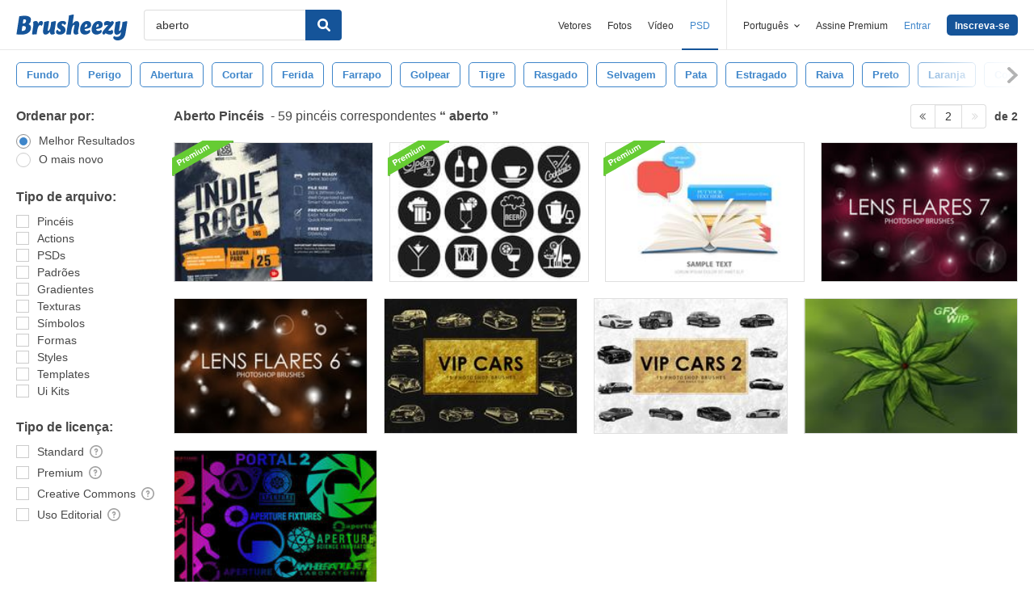

--- FILE ---
content_type: text/plain;charset=UTF-8
request_url: https://c.pub.network/v2/c
body_size: -112
content:
4d08b534-8890-4910-a598-4d713f4f7cd1